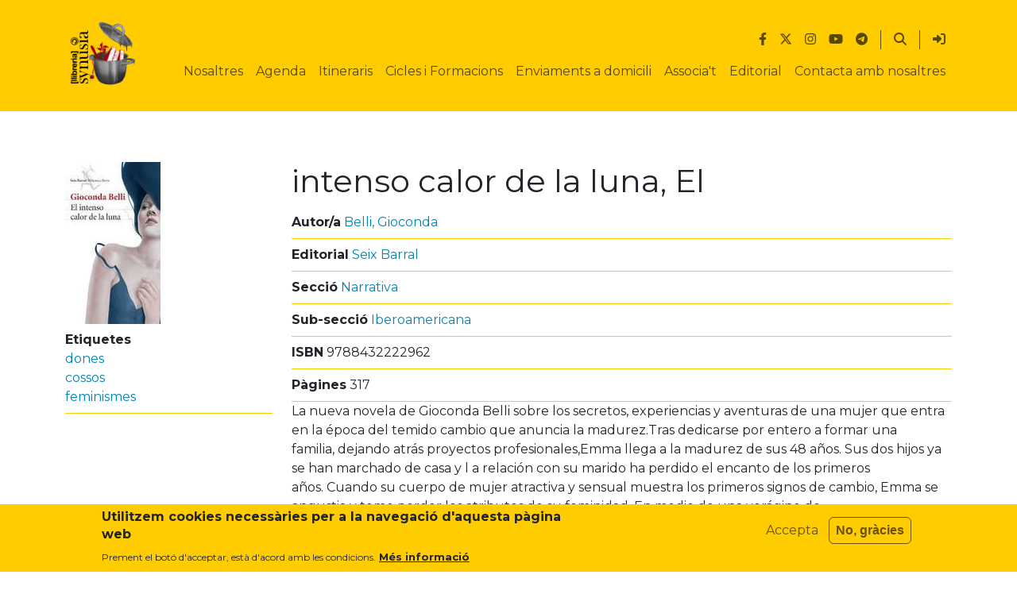

--- FILE ---
content_type: text/html; charset=UTF-8
request_url: https://synusia.cc/ca/llibre/intenso-calor-luna
body_size: 8305
content:


<!DOCTYPE html>
<html lang="ca" dir="ltr">
  <head>
    <meta charset="utf-8" />
<script>var _paq = _paq || [];(function(){var u=(("https:" == document.location.protocol) ? "https://stats.communia.org/" : "http://stats.communia.org/");_paq.push(["setSiteId", "1"]);_paq.push(["setTrackerUrl", u+"matomo.php"]);_paq.push(["setDoNotTrack", 1]);if (!window.matomo_search_results_active) {_paq.push(["trackPageView"]);}_paq.push(["setIgnoreClasses", ["no-tracking","colorbox"]]);_paq.push(["enableLinkTracking"]);var d=document,g=d.createElement("script"),s=d.getElementsByTagName("script")[0];g.type="text/javascript";g.defer=true;g.async=true;g.src=u+"matomo.js";s.parentNode.insertBefore(g,s);})();</script>
<meta name="keywords" content="dones,cossos,feminismes" />
<meta name="robots" content="max-image-preview:standard" />
<link rel="canonical" href="https://synusia.cc/ca/llibre/intenso-calor-luna" />
<link rel="image_src" href="https://synusia.cc/sites/default/files/styles/sm_540xauto/public/llibres/2023-11/LL9788432222962.jpg?itok=SEp8094r" />
<meta name="author" content="alxu" />
<meta name="Generator" content="Drupal 10 (https://www.drupal.org)" />
<meta name="MobileOptimized" content="width" />
<meta name="HandheldFriendly" content="true" />
<meta name="viewport" content="width=device-width, initial-scale=1.0" />
<style>div#sliding-popup, div#sliding-popup .eu-cookie-withdraw-banner, .eu-cookie-withdraw-tab {background: #ffcc00} div#sliding-popup.eu-cookie-withdraw-wrapper { background: transparent; } #sliding-popup h1, #sliding-popup h2, #sliding-popup h3, #sliding-popup p, #sliding-popup label, #sliding-popup div, .eu-cookie-compliance-more-button, .eu-cookie-compliance-secondary-button, .eu-cookie-withdraw-tab { color: #212529;} .eu-cookie-withdraw-tab { border-color: #212529;}</style>
<script type="application/ld+json">{
    "@context": "https://schema.org",
    "@graph": [
        {
            "@type": "Article",
            "@id": "https://synusia.cc/ca/llibre/intenso-calor-luna",
            "name": "intenso calor de la luna, El",
            "headline": "intenso calor de la luna, El",
            "about": [
                "dones",
                "cossos",
                "feminismes"
            ],
            "image": {
                "@type": "ImageObject",
                "representativeOfPage": "True",
                "url": "https://synusia.cc/sites/default/files/styles/sm_540xauto/public/llibres/2023-11/LL9788432222962.jpg?itok=SEp8094r",
                "width": "120",
                "height": "204"
            },
            "datePublished": "2014-12-01T19:42:11+0100",
            "isAccessibleForFree": "True",
            "dateModified": "2023-11-27T16:35:57+0100",
            "author": {
                "@type": "Person",
                "@id": "https://synusia.cc/ca/users/alxu",
                "name": "alxu",
                "url": "https://synusia.cc/ca/users/alxu"
            },
            "publisher": {
                "@type": "Person",
                "@id": "https://synusia.cc/ca/users/alxu",
                "name": "alxu",
                "url": "https://synusia.cc/ca/users/alxu"
            }
        },
        {
            "@type": "Book",
            "name": "intenso calor de la luna, El",
            "@id": "https://synusia.cc/ca/llibre/intenso-calor-luna",
            "url": "https://synusia.cc/ca/llibre/intenso-calor-luna",
            "description": "La nueva novela de Gioconda Belli sobre los secretos, experiencias y aventuras de una mujer que entra en la época del temido cambio que anuncia la madurez.Tras dedicarse por entero a formar una familia, dejando atrás proyectos profesionales,Emma llega a la madurez de sus 48 años. Sus dos hijos ya se han marchado de casa y l a relación con su marido ha perdido el encanto de los primeros años. Cuando su cuerpo de mujer atractiva y sensual muestra los primeros signos de cambio, Emma se angustia y teme perder los atributos de su feminidad. En medio de una vorágine de pensamientos negativos, un hecho fortuito la lleva a entrar en contacto con una realidad ajena a la suya donde encuentra una inesperada pasión que cuestiona su apacible rutina y la lleva a descubrir el gozo, la sexualidad y las posibilidades de realización de esta nueva etapa de su vida.El intenso calor de la luna cuenta la historia de Emma, un personaje flaubertiano que se rebela contra el papel que le impone la sociedad a la mujer madura. Gioconda Belli explora la identidad femenina en la menopausia, cuando la mujer debe ir más allá de los mitos que centran su valor en la belleza juvenil y la fertilidad, para descubrir un nuevo erotismo y el poder de ser ella misma.",
            "image": {
                "@type": "ImageObject",
                "representativeOfPage": "True",
                "url": "https://synusia.cc/sites/default/files/styles/sm_540xauto/public/llibres/2023-11/LL9788432222962.jpg?itok=SEp8094r",
                "width": "120",
                "height": "204"
            },
            "author": {
                "@type": "Person",
                "@id": "https://synusia.cc/ca/users/alxu",
                "name": "node:author:display-name]",
                "url": "https://synusia.cc/ca/users/alxu"
            },
            "workExample": {
                "@type": "Book",
                "isbn": "9788432222962",
                "author": [
                    {
                        "@type": "Person",
                        "name": "Belli"
                    },
                    {
                        "@type": "Person",
                        "name": "Gioconda"
                    }
                ],
                "name": [
                    "intenso calor de la luna",
                    "El"
                ],
                "url": "https://synusia.cc/ca/llibre/intenso-calor-luna",
                "datePublished": "2014-12-01T19:42:11+0100"
            }
        },
        {
            "@type": "Course",
            "name": "intenso calor de la luna, El",
            "@id": "https://synusia.cc/ca/llibre/intenso-calor-luna"
        },
        {
            "@type": "Event",
            "name": "intenso calor de la luna, El",
            "url": "https://synusia.cc/ca/llibre/intenso-calor-luna",
            "image": {
                "@type": "ImageObject",
                "representativeOfPage": "True",
                "url": "https://synusia.cc/sites/default/files/styles/sm_540xauto/public/llibres/2023-11/LL9788432222962.jpg?itok=SEp8094r",
                "width": "120",
                "height": "204"
            },
            "isAccessibleForFree": "True",
            "@id": "https://synusia.cc/ca/llibre/intenso-calor-luna"
        }
    ]
}</script>
<link rel="icon" href="/themes/custom/synusia_radix/build/assets/icons/favicon_synusia_1.png" type="image/png" />
<link rel="alternate" hreflang="ca" href="https://synusia.cc/ca/llibre/intenso-calor-luna" />

    <title>intenso calor de la luna, El | synusia</title>
    <link rel="stylesheet" media="all" href="/sites/default/files/css/css_3YtOR-l7u7XvDRLlbfkECDorg5FPwHv1RutUy6AtD9o.css?delta=0&amp;language=ca&amp;theme=synusia_radix&amp;include=eJxtykEKgDAMBdELCT1SSeMXQmsiTSr29rourgYeg5HZrAq-nFcTUkbCD-YdB40Wm08dLpQ77fKk0ozrYmwa0PVUugv1BR0cYrpqzIbPPHCmQo4XuVlCZQ" />
<link rel="stylesheet" media="all" href="/sites/default/files/css/css_QDwm_uj95nXkdI-dt9p9GzP_DcqP_mWHqmao8iOw6os.css?delta=1&amp;language=ca&amp;theme=synusia_radix&amp;include=eJxtykEKgDAMBdELCT1SSeMXQmsiTSr29rourgYeg5HZrAq-nFcTUkbCD-YdB40Wm08dLpQ77fKk0ozrYmwa0PVUugv1BR0cYrpqzIbPPHCmQo4XuVlCZQ" />

    <script src="https://use.fontawesome.com/releases/v6.4.2/js/all.js" defer crossorigin="anonymous"></script>
<script src="https://use.fontawesome.com/releases/v6.4.0/js/v4-shims.js" defer crossorigin="anonymous"></script>

      </head>
  <body class="exclude-node-title node-6881 node-type--llibre path-node language--ca">
            <a href="#main-content" class="visually-hidden focusable">
      Vés al contingut
    </a>
    
      <div class="dialog-off-canvas-main-canvas" data-off-canvas-main-canvas>
      

<div  class="page">
      


<nav class="navbar navbar-expand-lg justify-content-between navbar-white  bg-primary">
      <div class="container">
    
                
  <div class="block block--marcadellloc">

  
    

        
  <a href="/ca" class="navbar-brand d-flex align-items-center " aria-label="">
            
  <img src="/sites/default/files/logotractat.png" width="100"  alt="synusia logo" class="me-2" />

        
  </a>

  
  </div>


      
    <button class="navbar-toggler" type="button" data-bs-toggle="collapse" data-bs-target="#navbarNavDropdown" aria-controls="navbarNavDropdown" aria-expanded="false" aria-label="Toggle navigation">
      <span class="navbar-toggler-icon"></span>
    </button>

    <div class="collapse navbar-collapse flex-column" id="navbarNavDropdown">
                <div class="navbar-top ms-auto d-flex flex-row">
          
  <div class="block block--synusia-radix-connectaambnosaltres">

  
    

            
  


  <ul class="nav">
                          
                
        <li aria-label="Posa&#039;ns m&#039;agrada al Facebook" class="nav-item">
                      <a href="https://www.facebook.com/llibreriasynusia" title="Synusia a Facebook" class="nav-link"><i class="fa-brands fa-facebook-f" aria-hidden="true"></i></a>
                  </li>
                      
                
        <li aria-label="Follow Us on Twitter" class="nav-item">
                      <a href="https://twitter.com/Synusia_" class="nav-link"><i class="fa-brands fa-x-twitter" aria-hidden="true"></i></a>
                  </li>
                      
                
        <li aria-label="Segueix-nos a Instagram" class="nav-item">
                      <a href="https://www.instagram.com/llibreriasynusia/" class="nav-link"><i class="fa-brands fa-instagram" aria-hidden="true"></i></a>
                  </li>
                      
                
        <li aria-label="Videos al Youtube" class="nav-item">
                      <a href="https://www.youtube.com/@Synusiainfo" class="nav-link"><i class="fa-brands fa-youtube" aria-hidden="true"></i></a>
                  </li>
                      
                
        <li aria-label="Canal de Telegram" class="nav-item">
                      <a href="https://t.me/LlibreriaSynusia" class="nav-link"><i class="fa-brands fa-telegram" aria-hidden="true"></i></a>
                  </li>
            </ul>


      
  </div>

  <div class="block block--synusia-radix-menupertotselsusuaris">

  
    

            
  


  <ul class="nav navbar-nav">
                          
                
        <li aria-label="Serach" class="nav-item">
                      <a href="/ca/search" class="nav-link" data-drupal-link-system-path="search"><i class="fa-solid fa-magnifying-glass" aria-hidden="true"></i></a>
                  </li>
            </ul>


      
  </div>

  <div class="block block--menupelsanonims">

  
    

            
  


  <ul class="nav navbar-nav">
                          
                
        <li aria-label="Entra" class="nav-item">
                      <a href="/ca/user/login" title="Entra amb el teu usuari" class="nav-link" data-drupal-link-system-path="user/login"><i class="fa-solid fa-right-to-bracket" aria-hidden="true"></i></a>
                  </li>
            </ul>


      
  </div>


      </div>
                      <div class="navbar-bottom ms-auto">
          
  <div class="block block--navegacioprincipal">

  
    

            
  


  <ul class="nav navbar-nav">
                          
                
        <li class="nav-item">
                      <a href="/ca/som-fem" class="nav-link" data-drupal-link-system-path="node/2">Nosaltres</a>
                  </li>
                      
                
        <li class="nav-item">
                      <a href="/ca/agenda" class="nav-link" data-drupal-link-system-path="agenda">Agenda</a>
                  </li>
                      
                
        <li class="nav-item">
                      <a href="/ca/itineraris" title="Itineraris de Synusia" class="nav-link" data-drupal-link-system-path="node/11882">Itineraris</a>
                  </li>
                      
                
        <li class="nav-item">
                      <a href="/ca/formacions" title="Llistat de cursos i formacions de Synusia" class="nav-link" data-drupal-link-system-path="node/11880">Cicles i Formacions</a>
                  </li>
                      
                
        <li class="nav-item">
                      <a href="/ca/enviaments-domicili" class="nav-link" data-drupal-link-system-path="node/11846">Enviaments a domicili</a>
                  </li>
                      
                
        <li class="nav-item">
                      <a href="/ca/associat-fes-te-socia" title="Vols col·laborar amb Synusia?" class="nav-link" data-drupal-link-system-path="node/5822">Associa&#039;t</a>
                  </li>
                      
                
        <li class="nav-item">
                      <a href="/ca/blog/synusia-edita" class="nav-link" data-drupal-link-system-path="node/9182">Editorial</a>
                  </li>
                      
                
        <li class="nav-item">
                      <a href="https://synusia.cc/ca/contactans" class="nav-link">Contacta amb nosaltres</a>
                  </li>
            </ul>


      
  </div>


      </div>
          </div>

        </div>
  </nav>

  
      
<main class="py-5 pb-0">
      <header class="page__header">
      <div class="container pt-3">
                    

  <div class="block block--pagetitle">

  
    

      


  


  <h1  class="hidden page-title">
                  
<span>intenso calor de la luna, El</span>

            </h1>


  
  </div>


              </div>
    </header>
  
      <div class="page__content container" id="main-content">

              <div class="row">

          
                      <div class="col">
                <div data-drupal-messages-fallback class="hidden"></div>  
    
  
  
  
          





<article data-history-node-id="6881" class="node llibre llibre--full">
  <div class="row">

                  <div class="col-12 col-sm-4 col-md-3 group-sidebar">
                      
  <div class="field field--name-field-image field--type-image field--label-visually_hidden">
    <div class="field__label visually-hidden">Portada del llibre</div>
              <div class="field__item">  
<img loading="lazy" src="/sites/default/files/styles/large/public/llibres/2023-11/LL9788432222962.jpg?itok=5f2gF4Aj" width="120" height="204" alt="" class="img-fluid">


</div>
          </div>

                    
<div >
    
<div  class="list-border first-border-none">
    
  <div class="field field--name-field-tags field--type-entity-reference field--label-inline">
    <div class="field__label">Etiquetes</div>
          <div class='field__items'>
              <div class="field__item"><a href="/ca/tags/dones" hreflang="ca">dones</a></div>
          <div class="field__item"><a href="/ca/tags/cossos" hreflang="ca">cossos</a></div>
          <div class="field__item"><a href="/ca/tags/feminismes" hreflang="ca">feminismes</a></div>
              </div>
      </div>

  </div>
  </div>
        </div>
          
    <div class="col">

                        
          <h1 class="node__title">
            
<span>intenso calor de la luna, El</span>

          </h1>
          
                      
              <div class="node__content">
          
<div  class="list-border list-fields-inline">
    
  <div class="field field--name-field-author field--type-entity-reference field--label-inline">
    <div class="field__label">Autor/a</div>
          <div class='field__items'>
              <div class="field__item"><a href="/ca/autors/belli-gioconda" hreflang="ca">Belli, Gioconda</a></div>
              </div>
      </div>

  <div class="field field--name-field-editorial field--type-entity-reference field--label-inline">
    <div class="field__label">Editorial</div>
              <div class="field__item"><a href="/ca/editorials/seix-barral" hreflang="ca">Seix Barral</a></div>
          </div>

  <div class="field field--name-field-product-category field--type-entity-reference field--label-inline">
    <div class="field__label">Secció</div>
              <div class="field__item"><a href="/ca/seccio/narrativa" hreflang="ca">Narrativa</a></div>
          </div>

  <div class="field field--name-field-sub-secci- field--type-entity-reference field--label-inline">
    <div class="field__label">Sub-secció</div>
          <div class='field__items'>
              <div class="field__item"><a href="/ca/sub-secci%C3%B3/iberoamericana" hreflang="ca">Iberoamericana</a></div>
              </div>
      </div>

  <div class="field field--name-field-isbn field--type-string field--label-inline">
    <div class="field__label">ISBN</div>
              <div class="field__item">9788432222962</div>
          </div>

  <div class="field field--name-field-pagines field--type-integer field--label-inline">
    <div class="field__label">Pàgines</div>
              <div class="field__item">317</div>
          </div>

  </div>
  <div class="field field--name-field-ressenya field--type-text-with-summary field--label-visually_hidden">
    <div class="field__label visually-hidden">Ressenya</div>
              <div class="field__item"><p>La nueva novela de Gioconda Belli&nbsp;sobre los secretos, experiencias y&nbsp;aventuras de una mujer que entra en&nbsp;la época del temido cambio que&nbsp;anuncia la madurez.Tras dedicarse por entero a formar una familia,&nbsp;dejando atrás proyectos profesionales,Emma llega a la madurez de sus 48&nbsp;años. Sus dos hijos ya se han marchado&nbsp;de casa y l a relación con su marido ha&nbsp;perdido el encanto de los primeros años.&nbsp;Cuando su cuerpo de mujer atractiva y&nbsp;sensual muestra los primeros signos de&nbsp;cambio, Emma se angustia y teme perder&nbsp;los atributos de su feminidad.&nbsp;En medio de una vorágine de pensamientos&nbsp;negativos, un hecho fortuito la lleva&nbsp;a entrar en contacto con una realidad&nbsp;ajena a la suya donde encuentra una inesperada&nbsp;pasión que cuestiona su apacible&nbsp;rutina y la lleva a descubrir el gozo, la&nbsp;sexualidad y las posibilidades de realización&nbsp;de esta nueva etapa de su vida.El intenso calor de la luna cuenta la&nbsp;historia de Emma, un personaje flaubertiano&nbsp;que se rebela contra el papel que le&nbsp;impone la sociedad a la mujer madura.&nbsp;Gioconda Belli explora la identidad femenina&nbsp;en la menopausia, cuando la mujer&nbsp;debe ir más allá de los mitos que centran&nbsp;su valor en la belleza juvenil y la fertilidad,&nbsp;para descubrir un nuevo erotismo y el poder&nbsp;de ser ella misma.</p>
</div>
          </div>
<section>
  
  

  

  
</section>

        </div>
          </div>

  </div>
</article>


      
    

  <div class="language-switcher-language-url block block--commutadordellenguatextdinterficie d-inline-flex justify-content-center w-100" role="navigation">

  
        <span>Contingut disponible en</span>
    

     

  </div>


            </div>
          
          
        </div>
      
    </div>
  
      <div class="bg-light mt-3">
      <div class="container p-3">
        
      </div>
    </div>
  

</main>
  
      

  <footer class="page__footer mt-auto py-3 bg-dark text-light">
    <div class="container pt-5">
      <div class="row row-cols-xl-4 row-cols-lg-4 row-cols-md-2 row-cols-sm-1 row-cols-xs-1">
                    

  <div class="block--type-basic block block--basic block--contacte-2">

  
            <h2>Adreça</h2>
        

      
            <div class="field field--name-body field--type-text-with-summary field--label-hidden field__item"><div class="vcard"><div class="org"><a class="p-name fn org url" href="http://ateneucandela.info"><strong>Ateneu Candela</strong></a></div><div class="adr"><div class="street-address">C\Montserrat, 136</div><p><span class="postal-code">08221</span>, <span class="locality">Terrassa</span>&nbsp;&nbsp;<br><span>T. 937 33 94 21</span></p></div></div></div>
      
  
  </div>


  <div class="block--type-basic block block--basic block--horaris">

  
            <h2>Horaris</h2>
        

      
            <div class="field field--name-body field--type-text-with-summary field--label-hidden field__item"><p><span style="font-family:verdana,sans-serif"><span style="font-family:verdana,sans-serif"><span style="font-family:verdana,sans-serif"><strong>Dilluns a Divendres:</strong><br />
10-13:30h | 18-21h</span></span></span></p>

<p><span style="font-family:verdana,sans-serif"><span style="font-family:verdana,sans-serif"><span style="font-family:verdana,sans-serif"><strong>Dissabte:</strong><br />
10-13:30h</span></span></span></p>
</div>
      
  
  </div>


  <div class="block--type-basic block block--basic block--suscribetealnewsletter-2">

  
            <h2>Newsletter</h2>
        

      
            <div class="field field--name-body field--type-text-with-summary field--label-hidden field__item"><p>Si vols rebre el newsletter envia un e-mail a <a href="http://info@synusia.cc">info@synusia.cc</a></p>
</div>
      
  
  </div>


  <div class="block--type-basic block block--basic block--llicencia-2">

  
            <h2>Llicència</h2>
        

      
            <div class="field field--name-body field--type-text-with-summary field--label-hidden field__item"><p>Els continguts d'aquest web estan subjectes a una llicència <a href="https://creativecommons.org/licenses/by-sa/4.0/deed.es">Creative Commons BY-SA</a></p></div>
      
  
  </div>


              </div>
    </div>
    <div class="powered-by legal small text-center text-light">
      <a href="/legal">Política de privacitat</a>
      <span class="separator mx-2">|</span>
      <a href="https://drupal.org" class="link-light">Drupal</a>
      adaptat per
      <span class="vcard">
        <a class="fn org url link-light" href="https://www.communia.org" title="Communia.org: Cooperativa de software lliure de Terrassa (Barcelona) que ofereix solucions de programació, formació, disseny web, assesoria P2P en tecnologies software lliure: GNU/Linux, Drupal i codi obert">Communia SCCL</a>
      </span>
    </div>
  </footer>

  </div>

  </div>

    
    <script type="application/json" data-drupal-selector="drupal-settings-json">{"path":{"baseUrl":"\/","pathPrefix":"ca\/","currentPath":"node\/6881","currentPathIsAdmin":false,"isFront":false,"currentLanguage":"ca","themeUrl":"themes\/custom\/synusia_radix"},"pluralDelimiter":"\u0003","suppressDeprecationErrors":true,"matomo":{"disableCookies":false,"trackMailto":true},"eu_cookie_compliance":{"cookie_policy_version":"1.rev1","popup_enabled":true,"popup_agreed_enabled":false,"popup_hide_agreed":false,"popup_clicking_confirmation":false,"popup_scrolling_confirmation":false,"popup_html_info":"\u003Cdiv aria-labelledby=\u0022popup-text\u0022  class=\u0022eu-cookie-compliance-banner eu-cookie-compliance-banner-info eu-cookie-compliance-banner--opt-in\u0022\u003E\n  \u003Cdiv class=\u0022popup-content info eu-cookie-compliance-content\u0022\u003E\n        \u003Cdiv id=\u0022popup-text\u0022 class=\u0022eu-cookie-compliance-message\u0022 role=\u0022document\u0022\u003E\n      \u003Ch2\u003EUtilitzem cookies necess\u00e0ries per a la navegaci\u00f3 d\u0027aquesta p\u00e0gina web\u003C\/h2\u003E\n\u003Cp\u003EPrement el bot\u00f3 d\u0027acceptar, est\u00e0 d\u0027acord amb les condicions.\u003C\/p\u003E\n\n              \u003Cbutton type=\u0022button\u0022 class=\u0022find-more-button eu-cookie-compliance-more-button\u0022\u003EM\u00e9s informaci\u00f3\u003C\/button\u003E\n          \u003C\/div\u003E\n\n    \n    \u003Cdiv id=\u0022popup-buttons\u0022 class=\u0022eu-cookie-compliance-buttons\u0022\u003E\n            \u003Cbutton type=\u0022button\u0022 class=\u0022agree-button eu-cookie-compliance-secondary-button\u0022\u003EAccepta\u003C\/button\u003E\n              \u003Cbutton type=\u0022button\u0022 class=\u0022decline-button eu-cookie-compliance-default-button\u0022\u003ENo, gr\u00e0cies\u003C\/button\u003E\n          \u003C\/div\u003E\n  \u003C\/div\u003E\n\u003C\/div\u003E","use_mobile_message":false,"mobile_popup_html_info":"\u003Cdiv aria-labelledby=\u0022popup-text\u0022  class=\u0022eu-cookie-compliance-banner eu-cookie-compliance-banner-info eu-cookie-compliance-banner--opt-in\u0022\u003E\n  \u003Cdiv class=\u0022popup-content info eu-cookie-compliance-content\u0022\u003E\n        \u003Cdiv id=\u0022popup-text\u0022 class=\u0022eu-cookie-compliance-message\u0022 role=\u0022document\u0022\u003E\n      \n              \u003Cbutton type=\u0022button\u0022 class=\u0022find-more-button eu-cookie-compliance-more-button\u0022\u003EM\u00e9s informaci\u00f3\u003C\/button\u003E\n          \u003C\/div\u003E\n\n    \n    \u003Cdiv id=\u0022popup-buttons\u0022 class=\u0022eu-cookie-compliance-buttons\u0022\u003E\n            \u003Cbutton type=\u0022button\u0022 class=\u0022agree-button eu-cookie-compliance-secondary-button\u0022\u003EAccepta\u003C\/button\u003E\n              \u003Cbutton type=\u0022button\u0022 class=\u0022decline-button eu-cookie-compliance-default-button\u0022\u003ENo, gr\u00e0cies\u003C\/button\u003E\n          \u003C\/div\u003E\n  \u003C\/div\u003E\n\u003C\/div\u003E","mobile_breakpoint":768,"popup_html_agreed":false,"popup_use_bare_css":false,"popup_height":"auto","popup_width":"100%","popup_delay":1000,"popup_link":"\/ca\/legal","popup_link_new_window":true,"popup_position":false,"fixed_top_position":true,"popup_language":"ca","store_consent":false,"better_support_for_screen_readers":false,"cookie_name":"","reload_page":false,"domain":"","domain_all_sites":false,"popup_eu_only":false,"popup_eu_only_js":false,"cookie_lifetime":100,"cookie_session":0,"set_cookie_session_zero_on_disagree":0,"disagree_do_not_show_popup":false,"method":"opt_in","automatic_cookies_removal":true,"allowed_cookies":"","withdraw_markup":"\u003Cbutton type=\u0022button\u0022 class=\u0022eu-cookie-withdraw-tab\u0022\u003EConfiguraci\u00f3 de privacitat\u003C\/button\u003E\n\u003Cdiv aria-labelledby=\u0022popup-text\u0022 class=\u0022eu-cookie-withdraw-banner\u0022\u003E\n  \u003Cdiv class=\u0022popup-content info eu-cookie-compliance-content\u0022\u003E\n    \u003Cdiv id=\u0022popup-text\u0022 class=\u0022eu-cookie-compliance-message\u0022 role=\u0022document\u0022\u003E\n      \u003Ch2\u003EUtilitzem cookies necess\u00e0ries per a la navegaci\u00f3 d\u0027aquesta p\u00e0gina web\u003C\/h2\u003E\n\u003Cp\u003EEns has donat perm\u00eds per configurar les cookies.\u003C\/p\u003E\n\n    \u003C\/div\u003E\n    \u003Cdiv id=\u0022popup-buttons\u0022 class=\u0022eu-cookie-compliance-buttons\u0022\u003E\n      \u003Cbutton type=\u0022button\u0022 class=\u0022eu-cookie-withdraw-button \u0022\u003ERevocar consentiment\u003C\/button\u003E\n    \u003C\/div\u003E\n  \u003C\/div\u003E\n\u003C\/div\u003E","withdraw_enabled":false,"reload_options":0,"reload_routes_list":"","withdraw_button_on_info_popup":false,"cookie_categories":[],"cookie_categories_details":[],"enable_save_preferences_button":true,"cookie_value_disagreed":"0","cookie_value_agreed_show_thank_you":"1","cookie_value_agreed":"2","containing_element":"body","settings_tab_enabled":false,"olivero_primary_button_classes":"","olivero_secondary_button_classes":"","close_button_action":"close_banner","open_by_default":true,"modules_allow_popup":true,"hide_the_banner":false,"geoip_match":true,"unverified_scripts":[]},"field_group":{"html_element":{"mode":"default","context":"view","settings":{"classes":"list-border first-border-none","show_empty_fields":false,"id":"","element":"div","show_label":false,"label_element":"h3","label_element_classes":"","attributes":"","effect":"none","speed":"fast","description":""}}},"user":{"uid":0,"permissionsHash":"fb45cd0170f227c24e7e5fa594ac233300637a7b480040c0338d41cb3fc90a53"}}</script>
<script src="/sites/default/files/js/js_wyjZAnLnNlx1_1uw8nIHk2mOCRTQXGOX0pyEiuNul_Y.js?scope=footer&amp;delta=0&amp;language=ca&amp;theme=synusia_radix&amp;include=eJx9iUEKgDAMwD401ieNOqsW11Xspu73Cl5ExFNCQjVE1ZnpgiyJMUcC-ohu0FxwJ1MheLi3bfx73iYWJ1hUFG44a7kaY1ix5wO6pHF-NSst0QkZHD4o"></script>

      </body>
</html>
